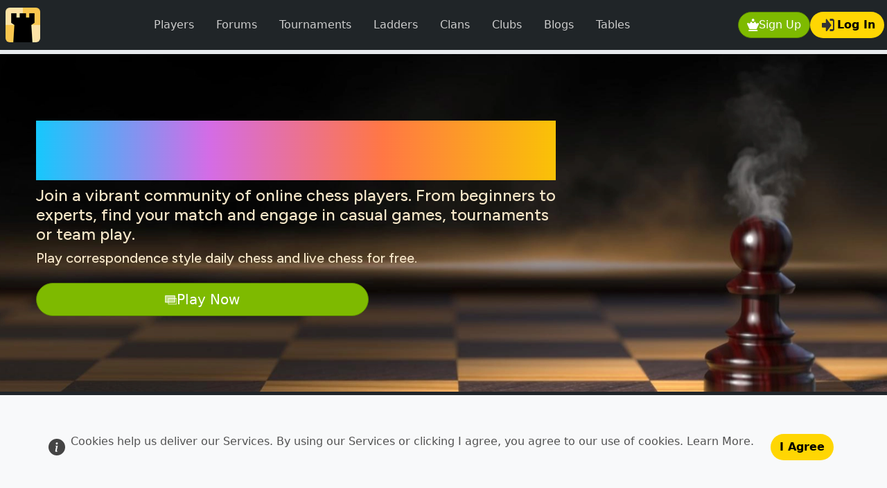

--- FILE ---
content_type: text/html; charset=UTF-8
request_url: https://www.dailychess.com/
body_size: 7117
content:
<!doctype html><html   id="uxoid_69709eac112ad_1"  lang="en"><head  id="uxoid_69709eac11324_6" ><meta name="viewport" content="width=device-width, initial-scale=1"><meta charset="utf-8"><title>Play Online Chess for Free at Daily Chess - Tournaments & Community</title><meta name="description" content="Join the best online chess platform at Red Hot Pawn. Play free games, tournaments, and puzzles with friends or AI on desktop or mobile."><meta name="robots" content="all"><link rel="shortcut icon" sizes="" href="/img/uibit/touch-icons/dc/favicon.ico" type="image/x-icon"><link rel="apple-touch-icon" sizes="180x180" href="/img/uibit/touch-icons/dc/apple-touch-icon.png"><link rel="icon" sizes="32x32" href="/img/uibit/touch-icons/dc/favicon-32x32.png" type="image/png"><link rel="icon" sizes="16x16" href="/img/uibit/touch-icons/dc/favicon-16x16.png" type="image/png"><link rel="mask-icon" sizes="" href="/img/uibit/touch-icons/dc/safari-pinned-tab.svg"><meta  id="uxoid_69709eac11d87_101"  property="og:url" content="https://www.redhotpawn.com"></meta><meta  id="uxoid_69709eac11d8f_102"  property="og:title" content="Play Online Chess for Free at Daily Chess - Tournaments & Community"></meta><meta  id="uxoid_69709eac11d93_103"  property="og:description" content="Join the best online chess platform at Red Hot Pawn. Play free games, tournaments, and puzzles with friends or AI on desktop or mobile."></meta><meta  id="uxoid_69709eac11d95_104"  property="og:image" content="https://www.dailychess.com/img/uibit/open-graph/rhp/default-image.png"></meta><link id="master_css_file_id" rel="stylesheet" href="/brand/style/dc.css?v=5.3.8-rhp013" /><link rel="stylesheet" href="https://fonts.googleapis.com/css2?family=Figtree:wght@300..900&display=swap" /><script src="/vendor/bootstrap/dist/js/bootstrap.bundle.min.js?v=5.3.8" type="text/javascript"></script><script src="/vendor/htmx-2/htmx.min.js?v=2.0.7" type="text/javascript"></script><script src="/jscript/popwin.js?v=546" type="text/javascript"></script><script src="/jscript/rhplib.js?v=545" type="text/javascript"></script><link rel="canonical" href="https://www.redhotpawn.com" /></head><body  id="uxoid_69709eac11326_7" ><header  id="uxoid_69709eac11327_8"  class="sticky-top" ><div  id="uxoid_69709eac11545_11"  class="bg-navbar" ><nav  id="uxoid_69709eac1154b_13"  class="navbar navbar-expand-lg sticky-top app-container-fluid mx-auto py-1 py-xl-2" ><div  id="uxoid_69709eac12283_161"  class=" container-fluid ps-1 ps-md-2 pe-0 pe-md-1 w-100" ><a class="navbar-brand py-0 pe-1 pe-md-2" href="/" ><img src="/img/uibit/logo/logo-dc-50.png" alt="Daily Chess" class="rounded"></a><div  id="uxoid_69709eac1228c_162"  class=" d-flex flex-row  order-lg-last" ><div  id="uxoid_69709eac1228e_163"  class=" d-flex flex-row  ms-auto gap-2" ><button id="uxoid_69709eac12291_164" type="button" onclick="XPopSignUp( );return false"  class="btn text-decoration-none btn-action  rounded-pill d-inline-flex align-items-center gap-0 gap-sm-2"><img  id="uxoid_69709eac12291_164_img"  class=" align-self-center btn-icon"  loading="lazy" src="/img/uisvg/button/sign-up.svg" alt="Sign Up modal" title="Sign Up modal"></img>Sign Up</button><button id="uxoid_69709eac1231d_166" type="button" onclick="getPageletModal( 'Log in', null, 'pageletContentElId' ).showWithContent('/pagelet/form/login.php');return false"  class="btn text-decoration-none btn-feature rounded-pill d-inline-flex align-items-center gap-0 gap-sm-2 justify-content-center"><img  id="uxoid_69709eac1231d_166_img"  class=" align-self-center btn-icon mx-1"  loading="lazy" src="/img/uisvg/button/login.svg" alt="Log In" title="Log In"></img>Log In</button></div><button class="navbar-toggler mx-2" data-bs-theme="dark" type="button" data-bs-toggle="collapse" data-bs-target="#uxoid_69709eac11548_12" aria-controls="uxoid_69709eac11548_12" aria-expanded="false" aria-label="Toggle navigation"><span class="navbar-toggler-icon"></span></button></div><div  id="uxoid_69709eac11548_12"  class=" collapse navbar-collapse my-2" ><ul  id="uxoid_69709eac1232b_168"  class=" navbar-nav mx-sm-auto  navbar-nav " ><li  id="uxoid_69709eac1232e_169"  class="nav-item me-md-auto w-100" ><a id="uxoid_69709eac12330_170" type="button" href="/player-directory/chess-player-directory.php" class="btn btn-dark fw-light text-decoration-none nav-link text-secondary px-3  rounded-pill">Players</a></li><li  id="uxoid_69709eac12335_171"  class="nav-item me-md-auto w-100" ><a id="uxoid_69709eac12336_172" type="button" href="/forum/" class="btn btn-dark fw-light text-decoration-none nav-link text-secondary px-3  rounded-pill">Forums</a></li><li  id="uxoid_69709eac12338_173"  class="nav-item me-md-auto w-100" ><a id="uxoid_69709eac12339_174" type="button" href="/daily-chess-tournament/" class="btn btn-dark fw-light text-decoration-none nav-link text-secondary px-3  rounded-pill">Tournaments</a></li><li  id="uxoid_69709eac1233b_175"  class="nav-item me-md-auto w-100" ><a id="uxoid_69709eac1233c_176" type="button" href="/daily-chess-ladder/" class="btn btn-dark fw-light text-decoration-none nav-link text-secondary px-3  rounded-pill">Ladders</a></li><li  id="uxoid_69709eac1233f_177"  class="nav-item me-md-auto w-100" ><a id="uxoid_69709eac12340_178" type="button" href="/chess-clan/" class="btn btn-dark fw-light text-decoration-none nav-link text-secondary px-3  rounded-pill">Clans</a></li><li  id="uxoid_69709eac12342_179"  class="nav-item me-md-auto w-100" ><a id="uxoid_69709eac12343_180" type="button" href="/chess-club/" class="btn btn-dark fw-light text-decoration-none nav-link text-secondary px-3  rounded-pill">Clubs</a></li><li  id="uxoid_69709eac12344_181"  class="nav-item me-md-auto w-100" ><a id="uxoid_69709eac12345_182" type="button" href="/chess-blog/" class="btn btn-dark fw-light text-decoration-none nav-link text-secondary px-3  rounded-pill">Blogs</a></li><li  id="uxoid_69709eac12347_183"  class="nav-item me-md-auto w-100" ><a id="uxoid_69709eac12348_184" type="button" href="/player-leaderboard/daily-player-table.php" class="btn btn-dark fw-light text-decoration-none nav-link text-secondary px-3  rounded-pill">Tables</a></li></ul></div></div></nav></div><div  id="uxoid_69709eac11def_105"  class="progress app-container-fluid mx-auto request-indicator-bar" ><div  id="htmxIndicatorId"  class="htmx-indicator progress-bar progress-bar-striped progress-bar-animated w-100 " ></div></div></header><main  id="uxoid_69709eac11328_9"  class=" d-lg-flex flex-lg-column" ><button id="back-to-up" type="button" onclick="scrollToTop();return false"  style="width:2.3rem;height:2.3rem;"  class="btn text-decoration-none btn-dark rounded-circle position-fixed bottom-0 end-0 translate-middle d-none z-3 justify-content-center d-inline-flex align-items-center gap-0 gap-sm-2" data-bs-toggle="tooltip" title="Scroll to top"><img  id="back-to-up_img"  class=" align-self-center btn-icon"  loading="lazy" src="/img/uisvg/site/arrow-up.svg"></img></button><div  id="uxoid_69709eac1195e_16" ><div  id="uxoid_69709eac11960_17"  class=" home-jumbotron" ><div  id="uxoid_69709eac11aa9_23"  class="app-container-fluid mx-auto py-0 px-1" ><div  id="uxoid_69709eac11ad1_24"  class=" row app-container-fluid" ><div  id="uxoid_69709eac11b0c_25"  class="  col-lg-8" ><div  id="uxoid_69709eac119e6_18"  class=" d-flex flex-column  gap-3 my-5 p-2 p-xl-5 text-start" ><h1  id="uxoid_69709eac11a26_19"  class=" display-2 home-title hero-text" >Play Online Chess</h1><h2  id="uxoid_69709eac11a2a_20"  class=" fs-4 home-title"  style="color:#F6E7C9;" >Join a vibrant community of online chess players. From beginners to experts, find your match and engage in casual games, tournaments or team play.</h2><h2  id="uxoid_69709eac11a2d_21"  class=" fs-5 home-title"  style="color:#F6E7C9;" >Play correspondence style daily chess and live chess for free.</h2><button id="uxoid_69709eac11aa0_22" type="button" onclick="XPopSignUp( );return false"  style="min-width:20rem;max-width:30rem;"  class="btn text-decoration-none btn-action  btn text-decoration-none btn-action  rounded-pill btn-lg p-2 my-2 my-xl-3 d-inline-flex align-items-center gap-0 gap-sm-2 justify-content-center"><img  id="uxoid_69709eac11aa0_22_img"  class=" align-self-center btn-icon"  loading="lazy" src="/img/uisvg/button/xpopinfo-inv.svg" alt="Play Now modal" title="Play Now modal"></img>Play Now</button></div></div><div  id="uxoid_69709eac11b11_26"  class="  col-lg-4" ></div></div></div></div><div  id="uxoid_69709eac11b49_29"  class=" home-section-box  py-5" ><h2  id="uxoid_69709eac11b4d_30"  class=" home-title display-6 text-center" >What is Daily Chess?</h2><h3  id="uxoid_69709eac11b4f_31"  class=" text-center fs-5 my-4 text-secondary-emphasis" >Not only a great platform for online correspondence chess, but a large and active chess community.</h3><h4  id="uxoid_69709eac11b92_32"  class=" text-center fs-6 text-secondary-emphasis fw-light" >Est. 2001 - 25 years of online chess</h4><div  id="uxoid_69709eac11b45_28"  class=" d-flex flex-row  align-self-center" ><img  id="uxoid_69709eac11b3f_27"  class=" rounded-circle my-1 my-xl-3 mx-auto shadow align-self-center img-fluid"  style="max-height:12rem;"  src="/img/uibit/logo/logo-dc-800.jpeg" alt="Daily Chess Logo" title="Daily Chess Logo"></img></div><div  id="uxoid_69709eac11b95_33"  class="app-container-fluid mx-auto py-0 px-1 py-3 gap-4 row" ><div  id="uxoid_69709eac11b9a_34"  class="col-sm p-3 text-center rounded-3" ><div  id="uxoid_69709eac11b9d_35"  class=" d-flex flex-column  rounded-circle bg-primary mx-auto my-2 p-4 shadow"  style="width:5rem;height:5rem;" ><img  id="uxoid_69709eac11ba1_36"  loading="lazy" src="/img/uisvg/hot-icon/mygames.svg" alt="Daily Chess" title="Daily Chess"></img></div><h4  id="uxoid_69709eac11ba4_37"  class=" my-3 home-title" >Daily Chess</h4><p  id="uxoid_69709eac11bd8_38"  class="home-promo-box" >Rather than complete a game in one session, play online correspondence chess at your own pace by playing our correspondence style game. Receive optional move notifications by email.</p></div><div  id="uxoid_69709eac11bdd_39"  class="col-sm p-3 text-center rounded-3" ><div  id="uxoid_69709eac11bdf_40"  class=" d-flex flex-column  rounded-circle bg-primary mx-auto my-2 p-4 shadow"  style="width:5rem;height:5rem;" ><img  id="uxoid_69709eac11be2_41"  loading="lazy" src="/img/uisvg/hot-icon/clubs.svg" alt="A Chess Community" title="A Chess Community"></img></div><h4  id="uxoid_69709eac11be4_42"  class=" my-3 home-title" >A Chess Community</h4><p  id="uxoid_69709eac11be5_43"  class="home-promo-box" ><a href="/player-leaderboard/daily-player-table.php">Leaderboards</a>, <a href="/daily-chess-ladder/">ladders</a>, <a href="/chess-club/">chess clubs</a>, <a href="/forum/">public forums</a>, <a href="/chess-blog/">blogs</a> and private messaging - there are multiple ways you can <a href="/study-center">improve at chess</a>, interact and compete with other players.</p></div><div  id="uxoid_69709eac11be8_44"  class="col-sm p-3 text-center rounded-3" ><div  id="uxoid_69709eac11bea_45"  class=" d-flex flex-column  rounded-circle bg-primary mx-auto my-2 p-4 shadow"  style="width:5rem;height:5rem;" ><img  id="uxoid_69709eac11bec_46"  loading="lazy" src="/img/uisvg/hot-icon/clans.svg" alt="Team Play" title="Team Play"></img></div><h4  id="uxoid_69709eac11bee_47"  class=" my-3 home-title" >Team Play</h4><p  id="uxoid_69709eac11bef_48"  class="home-promo-box" >Join a <a href="/chess-clan/">chess 'clan'</a> and challenge rival clans in competitive team matches to battle for position in the clan leaderboard.</p></div><div  id="uxoid_69709eac11bf1_49"  class="col-sm p-3 text-center rounded-3" ><div  id="uxoid_69709eac11bf3_50"  class=" d-flex flex-column  rounded-circle bg-primary mx-auto my-2 p-4 shadow"  style="width:5rem;height:5rem;" ><img  id="uxoid_69709eac11bf5_51"  loading="lazy" src="/img/uisvg/hot-icon/tournament.svg" alt="Chess Tournaments" title="Chess Tournaments"></img></div><h4  id="uxoid_69709eac11bf7_52"  class=" my-3 home-title" >Chess Tournaments</h4><p  id="uxoid_69709eac11bf8_53"  class="home-promo-box" >Regularly scheduled open <a href="/daily-chess-tournament/">online chess tournaments</a> where you can test your mettle against <a href="/player-directory/chess-player-directory.php">chess players</a> worldwide. Or join a <a href="/chess-club/">chess club</a> to play tournaments exclusively for club members.</p></div><div  id="uxoid_69709eac11bfa_54"  class="col-sm p-3 text-center rounded-3" ><div  id="uxoid_69709eac11bfc_55"  class=" d-flex flex-column  rounded-circle bg-primary mx-auto my-2 p-4 shadow"  style="width:5rem;height:5rem;" ><img  id="uxoid_69709eac11bfd_56"  loading="lazy" src="/img/uisvg/site/study.svg" alt="Study Chess" title="Study Chess"></img></div><h4  id="uxoid_69709eac11bff_57"  class=" my-3 home-title" >Study Chess</h4><p  id="uxoid_69709eac11c00_58"  class="home-promo-box" >Access essential resources including guides to <a href="/chess-term">chess terms</a>, <a href="/checkmate-pattern">checkmate patterns</a>, and <a href="/chess-puzzles/chess-puzzle-index.php">interactive puzzles</a> at all difficulty levels. Explore <a href="/annotation/annotationindex.php">annotated games</a> from the community, delve into <a href="/chess-variant">chess variants</a>, and utilize powerful tools like the <a href="/chess/chess-fen-viewer.php">FEN viewer</a> and <A href="/chess/chess-pgn-viewer.php">PGN viewer</a>.</p></div><div  id="uxoid_69709eac11c02_59"  class="col-sm p-3 text-center rounded-3" ><div  id="uxoid_69709eac11c03_60"  class=" d-flex flex-column  rounded-circle bg-primary mx-auto my-2 p-4 shadow"  style="width:5rem;height:5rem;" ><img  id="uxoid_69709eac11c05_61"  loading="lazy" src="/img/uisvg/hot-icon/live.svg" alt="And More..." title="And More..."></img></div><h4  id="uxoid_69709eac11c07_62"  class=" my-3 home-title" >And More...</h4><p  id="uxoid_69709eac11c08_63"  class="home-promo-box" ><a href="/live/games/">Play live online chess</a>, with <a href="/chess-variant">chess variant</a> support.  Or practice unrated <a href="/chess/play-chess-against-computer-online.php">chess games against an AI</a>.  Study <a href="/chess-opening">chess openings</a>, <a href="/chess-puzzles/chess-puzzle-index.php">chess puzzles</a> or the vast games explorer to improve your game.</p></div></div><p  id="uxoid_69709eac11c0a_64"  class="text-secondary-emphasis text-center text-sm" >Some features are not available to standard members</p></div><div  id="uxoid_69709eac11cf5_91"  class=" home-section-box  py-5" ><div  id="uxoid_69709eac11cf7_92"  class="app-container-fluid mx-auto py-0 px-1 row" ><h2  id="uxoid_69709eac11cf8_93"  class=" display-6 home-title text-center" >Common Questions</h2><div  id="uxoid_69709eac11cfb_94"  class=" d-flex flex-column  mx-auto col-12 col-lg-6 " ><div  id="accordion-root-id"  class="accordion accordion-flush" ><div  id="uxoid_69709eac11c93_68"  class="accordion-item bg-transparent border-0 py-3 " ><h3  id="uxoid_69709eac11cd4_70"  class="accordion-header" ><a id="uxoid_69709eac11ccf_69" type="button" class="bg-transparent text-lg accordion-button collapsed" data-bs-toggle="collapse" data-bs-target="#uxoid_69709eac11c92_67" aria-expanded="false" aria-controls="uxoid_69709eac11c92_67" aria-label="Expand question answer" role="button">When I complete games, will I have a rating?</a></h3><div  id="uxoid_69709eac11c92_67"  class=" accordion-collapse collapse"  data-bs-parent="#accordion-root-id"><div  id="uxoid_69709eac11cd8_72"  class="accordion-body py-1 px-0" ><p  id="uxoid_69709eac11c8e_66"  class="text-secondary-emphasis" >After joining each player has a provisional rating until 20 rated games have been completed.  Once your rating is established your rating will update as rated games are completed. Rating calculation details can be found in the site FAQ.</p></div></div></div><div  id="uxoid_69709eac11cdc_74"  class="accordion-item bg-transparent border-0 py-3 " ><h3  id="uxoid_69709eac11cdf_76"  class="accordion-header" ><a id="uxoid_69709eac11cdd_75" type="button" class="bg-transparent text-lg accordion-button collapsed" data-bs-toggle="collapse" data-bs-target="#uxoid_69709eac11cdb_73" aria-expanded="false" aria-controls="uxoid_69709eac11cdb_73" aria-label="Expand question answer" role="button">Can I play other players of my level?</a></h3><div  id="uxoid_69709eac11cdb_73"  class=" accordion-collapse collapse"  data-bs-parent="#accordion-root-id"><div  id="uxoid_69709eac11ce2_78"  class="accordion-body py-1 px-0" >Once a rating has been established then you can easily challenge or restrict your games to other players at your level.  Regular tournaments are offered to satisfy all abilities.</div></div></div><div  id="uxoid_69709eac11ce5_80"  class="accordion-item bg-transparent border-0 py-3 " ><h3  id="uxoid_69709eac11ce8_82"  class="accordion-header" ><a id="uxoid_69709eac11ce6_81" type="button" class="bg-transparent text-lg accordion-button collapsed" data-bs-toggle="collapse" data-bs-target="#uxoid_69709eac11ce4_79" aria-expanded="false" aria-controls="uxoid_69709eac11ce4_79" aria-label="Expand question answer" role="button">Are chess engines permitted on this platform?</a></h3><div  id="uxoid_69709eac11ce4_79"  class=" accordion-collapse collapse"  data-bs-parent="#accordion-root-id"><div  id="uxoid_69709eac11ceb_84"  class="accordion-body py-1 px-0" >Chess engines are strictly prohibited and players deemed to be cheating will be removed.</div></div></div><div  id="uxoid_69709eac11cee_86"  class="accordion-item bg-transparent border-0 py-3 " ><h3  id="uxoid_69709eac11cf1_88"  class="accordion-header" ><a id="uxoid_69709eac11cef_87" type="button" class="bg-transparent text-lg accordion-button collapsed" data-bs-toggle="collapse" data-bs-target="#uxoid_69709eac11ced_85" aria-expanded="false" aria-controls="uxoid_69709eac11ced_85" aria-label="Expand question answer" role="button">Do I need the app to play on my tablet or phone?</a></h3><div  id="uxoid_69709eac11ced_85"  class=" accordion-collapse collapse"  data-bs-parent="#accordion-root-id"><div  id="uxoid_69709eac11cf3_90"  class="accordion-body py-1 px-0" >This web site can be used on your mobile phone.  If you install an app you can receive further move notifications on your device rather than email, although the apps do not contain all web site features.  You can use both the app and website concurrently.</div></div></div></div></div></div></div><div  id="uxoid_69709eac11cff_95"  class=" home-section-box py-5 bg-card-alt text-center" ><div  id="uxoid_69709eac11d00_96"  class="app-container-fluid mx-auto py-0 px-1 gap-4 row" ><h2  id="uxoid_69709eac11d02_97"  class=" display-6 home-title text-center" >Ready to play online daily chess for free?</h2><p  id="uxoid_69709eac11d04_98"  class="text-secondary-emphasis" >We will choose your introductory opponents to get you started right away.  Sign up to start your chess playing journey.</p><button id="uxoid_69709eac11d07_99" type="button" onclick="XPopSignUp( );return false"  style="min-width:20rem;"  class="btn text-decoration-none btn-action  btn text-decoration-none btn-action  rounded-pill btn-lg p-2 my-2 my-xl-3 w-50 mx-auto d-inline-flex align-items-center gap-0 gap-sm-2 justify-content-center"><img  id="uxoid_69709eac11d07_99_img"  class=" align-self-center btn-icon"  loading="lazy" src="/img/uisvg/button/xpopinfo-inv.svg" alt="Lets get started modal" title="Lets get started modal"></img>Lets get started</button></div></div></div><div id="__modalAnchorElId" class="h-0"></div><div id="__offcanvasAnchorElId" class="h-0"></div></main><footer  id="uxoid_69709eac11329_10"  class=" mt-3" ><div  id="uxoid_69709eac11eeb_107"  class=" row bg-dark p-1 p-sm-2 p-md-3 app-container-fluid mx-auto  app-container-fluid mx-auto" ><nav  id="uxoid_69709eac11feb_110"  class=" col-6  col-sm-2" ><h6  id="uxoid_69709eac11ff2_111"  class="fw-lighter fs-6 my-1 my-md-2" >New User</h6><ul  id="uxoid_69709eac11fd2_108"  class="list-group gap-1 gap-md-2 my-1 my-sm-2" ><li  id="uxoid_69709eac11fd5_109"  class="list-unstyled" ><a href="/" class=" ">Sign up</a></li><li  id="uxoid_69709eac11fd5_109"  class="list-unstyled" ><a href="/site/login.php" class=" ">Log in</a></li><li  id="uxoid_69709eac11fd5_109"  class="list-unstyled" ><a href="/help/index.php?help=moves" class=" ">Moves of the pieces</a></li><li  id="uxoid_69709eac11fd5_109"  class="list-unstyled" ><a href="/help/index.php?help=enpassant" class=" ">En Passant Capture</a></li></ul></nav><nav  id="uxoid_69709eac1200a_114"  class=" col-6  col-sm-2" ><h6  id="uxoid_69709eac1200e_115"  class="fw-lighter fs-6 my-1 my-md-2" >Study</h6><ul  id="uxoid_69709eac11ff7_112"  class="list-group gap-1 gap-md-2 my-1 my-sm-2" ><li  id="uxoid_69709eac11ff8_113"  class="list-unstyled" ><a href="/study-center" class=" ">Study Center</a></li><li  id="uxoid_69709eac11ff8_113"  class="list-unstyled" ><a href="/how-to-play-chess" class=" ">For Beginners</a></li><li  id="uxoid_69709eac11ff8_113"  class="list-unstyled" ><a href="/chess/play-chess-against-computer-online.php" class=" ">Play Chess AI</a></li><li  id="uxoid_69709eac11ff8_113"  class="list-unstyled" ><a href="/chess-opening" class=" ">Opening Directory</a></li><li  id="uxoid_69709eac11ff8_113"  class="list-unstyled" ><a href="/chess-puzzles/chess-puzzle-index.php" class=" ">Chess Puzzles</a></li><li  id="uxoid_69709eac11ff8_113"  class="list-unstyled" ><a href="/chess-term/" class=" ">Chess Terms</a></li><li  id="uxoid_69709eac11ff8_113"  class="list-unstyled" ><a href="/checkmate-pattern" class=" ">Checkmate Patterns</a></li><li  id="uxoid_69709eac11ff8_113"  class="list-unstyled" ><a href="/chess-games-explorer/user-games.php" class=" ">Games Explorer</a></li><li  id="uxoid_69709eac11ff8_113"  class="list-unstyled" ><a href="/chess-variant/" class=" ">Chess Variants</a></li><li  id="uxoid_69709eac11ff8_113"  class="list-unstyled" ><a href="/chess-master/" class=" ">GM Directory</a></li></ul></nav><nav  id="uxoid_69709eac12053_118"  class=" col-6  col-sm-2" ><h6  id="uxoid_69709eac12055_119"  class="fw-lighter fs-6 my-1 my-md-2" >Community</h6><ul  id="uxoid_69709eac12044_116"  class="list-group gap-1 gap-md-2 my-1 my-sm-2" ><li  id="uxoid_69709eac12046_117"  class="list-unstyled" ><a href="/forum/" class=" ">Public Forums</a></li><li  id="uxoid_69709eac12046_117"  class="list-unstyled" ><a href="/annotation/annotationindex.php" class=" ">Annotated Games</a></li><li  id="uxoid_69709eac12046_117"  class="list-unstyled" ><a href="/chess-clan/" class=" ">Chess Clans</a></li><li  id="uxoid_69709eac12046_117"  class="list-unstyled" ><a href="/chess-club/" class=" ">Chess Clubs</a></li><li  id="uxoid_69709eac12046_117"  class="list-unstyled" ><a href="/chess-blog/" class=" ">Chess Blogs</a></li><li  id="uxoid_69709eac12046_117"  class="list-unstyled" ><a href="/daily-game-directory/chess-game-directory.php" class=" ">Daily Games Directory</a></li><li  id="uxoid_69709eac12046_117"  class="list-unstyled" ><a href="/live/games/" class=" ">Live Games Directory</a></li></ul></nav><nav  id="uxoid_69709eac12063_122"  class=" col-6  col-sm-2" ><h6  id="uxoid_69709eac12065_123"  class="fw-lighter fs-6 my-1 my-md-2" >Support</h6><ul  id="uxoid_69709eac12059_120"  class="list-group gap-1 gap-md-2 my-1 my-sm-2" ><li  id="uxoid_69709eac1205a_121"  class="list-unstyled" ><a href="/site/passwordreset.php" class=" ">Password Reset</a></li><li  id="uxoid_69709eac1205a_121"  class="list-unstyled" ><a href="/site/feedback.php" class=" ">Send Feedback</a></li><li  id="uxoid_69709eac1205a_121"  class="list-unstyled" ><a href="/help/index.php?help=faq" class=" ">Site FAQ</a></li><li  id="uxoid_69709eac1205a_121"  class="list-unstyled" ><a href="/forum/help.2" class=" ">Help Forum</a></li><li  id="uxoid_69709eac1205a_121"  class="list-unstyled" ><a href="/onlinechess.php" class=" ">Site Map</a></li></ul></nav><nav  id="uxoid_69709eac12068_125"  class=" col-0  col-sm-2" ><div  id="uxoid_69709eac12067_124"  class=" my-1 my-sm-2" ></div></nav><nav  id="uxoid_69709eac12118_134"  class=" col-6  col-sm-1" ><h6  id="uxoid_69709eac1211a_135"  class="fw-lighter fs-6 my-1 my-md-2" >Apps</h6><ul  id="uxoid_69709eac1206b_126"  class="list-group gap-2 gap-md-3 my-1 my-sm-2" ><li  id="uxoid_69709eac12103_130"  class="list-unstyled" ><a  id="uxoid_69709eac120fc_128"  href="https://itunes.apple.com/us/app/redhotpawn-play-chess/id1201313767" data-bs-toggle="tooltip" title="Apple"><div  id="uxoid_69709eac12101_129"  class=" ms-2 app-icon app-icon-apple" ></div></a></li><li  id="uxoid_69709eac12110_133"  class="list-unstyled" ><a  id="uxoid_69709eac1210d_131"  href="https://play.google.com/store/apps/details?id=com.netadapt.redhotpawn" data-bs-toggle="tooltip" title="Android"><div  id="uxoid_69709eac1210f_132"  class=" ms-2 app-icon app-icon-android" ></div></a></li></ul></nav><nav  id="uxoid_69709eac12140_150"  class=" col-6  col-sm-1" ><h6  id="uxoid_69709eac12142_151"  class="fw-lighter fs-6 my-1 my-md-2" >Social</h6><ul  id="uxoid_69709eac1211e_136"  class="list-group gap-2 gap-md-3 my-1 my-sm-2" ><li  id="uxoid_69709eac12123_140"  class="list-unstyled" ><a  id="uxoid_69709eac12120_138"  href="https://www.facebook.com/redhotpawn" data-bs-toggle="tooltip" title="Facebook"><div  id="uxoid_69709eac12122_139"  class=" ms-2 social-icon social-icon-facebook" ></div></a></li><li  id="uxoid_69709eac1212c_143"  class="list-unstyled" ><a  id="uxoid_69709eac12129_141"  href="https://www.twitter.com/redhotpawn" data-bs-toggle="tooltip" title="Twitter"><div  id="uxoid_69709eac1212a_142"  class=" ms-2 social-icon social-icon-twitter" ></div></a></li><li  id="uxoid_69709eac12134_146"  class="list-unstyled" ><a  id="uxoid_69709eac12131_144"  href="https://bsky.app/profile/redhotpawn.com" data-bs-toggle="tooltip" title="Blue Sky"><div  id="uxoid_69709eac12132_145"  class=" ms-2 social-icon social-icon-bsky" ></div></a></li><li  id="uxoid_69709eac1213b_149"  class="list-unstyled" ><a  id="uxoid_69709eac12139_147"  href="https://www.instagram.com/redhotpawn" data-bs-toggle="tooltip" title="Instagram"><div  id="uxoid_69709eac1213a_148"  class=" ms-2 social-icon social-icon-instagram" ></div></a></li></ul></nav><div  id="uxoid_69709eac12144_152"  class=" gap-5" ><div class="w-100 text-end app-footer-legal"><a href="/site/terms-of-service.php" class="footerLink">Terms of Service</a> | <a href="/site/contactus.php" class="footerLink">Contact</a> | <a href="/site/aboutus.php" class="footerLink">About Us</a></div><div class="w-100 text-end app-footer-legal">Copyright 2001-2026 | 8.4.14</div></div></div></footer><div  id="cookieConsentElId"  class=" d-flex w-100 p-5 fixed-bottom bg-light text-center align-items-center border border-5 border-bottom-0 border-start-0 border-end-0 border-dark" ><svg  id="uxoid_69709eac121c1_154"  style="display:none;"  xmlns="http://www.w3.org/2000/svg"><symbol id="info-fill" fill="currentColor" viewBox="0 0 16 16"><path d="M8 16A8 8 0 1 0 8 0a8 8 0 0 0 0 16zm.93-9.412-1 4.705c-.07.34.029.533.304.533.194 0 .487-.07.686-.246l-.088.416c-.287.346-.92.598-1.465.598-.703 0-1.002-.422-.808-1.319l.738-3.468c.064-.293.006-.399-.287-.47l-.451-.081.082-.381 2.29-.287zM8 5.5a1 1 0 1 1 0-2 1 1 0 0 1 0 2z"/></symbol></svg><div  id="uxoid_69709eac121ce_156"  class=" d-flex flex-row  mx-auto" ><svg class="me-2 align-self-center" width="24" height="24" role="img" aria-label="Info:"><use xlink:href="#info-fill"/></svg><p  id="uxoid_69709eac121d2_157"  class="text-secondary-emphasis align-self-center" >Cookies help us deliver our Services. By using our Services or clicking I agree, you agree to our use of cookies.  <a href="/site/privacy-policy.php" class="text-secondary-emphasis" target="_new">Learn More</a>.</p><button id="uxoid_69709eac121c5_155" type="button" onclick="document.cookie=' cookie_consent=1; path=/;  expires=Fri, 31 Dec 9999 23:59:59 GMT; samesite=Strict;'; document.getElementById('cookieConsentElId').remove( );;return false"  class="btn text-decoration-none btn-feature rounded-pill align-self-center m-2 ms-4">I Agree</button></div></div><div  id="snackbar_id"  class=" d-flex flex-row  p-2 mx-2 shadow-lg text-start text-wrap align-items-center" ><img id="snackbar_img_id" class="ms-2 me-4 w-10 mini-icon-lg"/><div  id="uxoid_69709eac12212_159"  class=" d-flex flex-column " ><div id="snackbar_content_id" class="fw-semibold"></div><div id="snackbar_sub_content_id" class=""></div></div></div>
<script  id="uxoid_69709eac112b5_4"  type="text/javascript">
</script>

<script  id="uxoid_69709eac112bd_5"  type="module">
</script>
<script async src="https://www.googletagmanager.com/gtag/js?id=G-7RZM020J4D"></script><script>window.dataLayer = window.dataLayer || []; function gtag(){dataLayer.push(arguments);} gtag('js', new Date()); gtag('config', 'G-7RZM020J4D');</script></body></html >

--- FILE ---
content_type: image/svg+xml
request_url: https://www.dailychess.com/img/uisvg/hot-icon/tournament.svg
body_size: 1157
content:
<?xml version="1.0" encoding="UTF-8" standalone="no"?>
<!DOCTYPE svg PUBLIC "-//W3C//DTD SVG 1.1//EN" "http://www.w3.org/Graphics/SVG/1.1/DTD/svg11.dtd">
<svg width="100%" height="100%" viewBox="0 0 64 64" version="1.1" xmlns="http://www.w3.org/2000/svg"
     xmlns:xlink="http://www.w3.org/1999/xlink" xml:space="preserve"
     style="fill-rule:evenodd;clip-rule:evenodd;stroke-linejoin:round;stroke-miterlimit:2;">
    <use xlink:href="#_Image1" x="3.452" y="3.452" width="58px" height="58px"/>
    <defs>
        <image id="_Image1" width="58px" height="58px"
               xlink:href="[data-uri]"/>
    </defs>
</svg>


--- FILE ---
content_type: image/svg+xml
request_url: https://www.dailychess.com/img/uisvg/hot-icon/clubs.svg
body_size: 1688
content:
<?xml version="1.0" encoding="UTF-8" standalone="no"?>
<!DOCTYPE svg PUBLIC "-//W3C//DTD SVG 1.1//EN" "http://www.w3.org/Graphics/SVG/1.1/DTD/svg11.dtd">
<svg width="100%" height="100%" viewBox="0 0 64 64" version="1.1" xmlns="http://www.w3.org/2000/svg"
     xmlns:xlink="http://www.w3.org/1999/xlink" xml:space="preserve"
     style="fill-rule:evenodd;clip-rule:evenodd;stroke-linejoin:round;stroke-miterlimit:2;">
    <use xlink:href="#_Image1" x="0" y="9.6" width="64px" height="45px"/>
    <defs>
        <image id="_Image1" width="64px" height="45px"
               xlink:href="[data-uri]"/>
    </defs>
</svg>


--- FILE ---
content_type: image/svg+xml
request_url: https://www.dailychess.com/img/uisvg/hot-icon/mygames.svg
body_size: 1678
content:
<?xml version="1.0" encoding="UTF-8" standalone="no"?>
<!DOCTYPE svg PUBLIC "-//W3C//DTD SVG 1.1//EN" "http://www.w3.org/Graphics/SVG/1.1/DTD/svg11.dtd">
<svg width="100%" height="100%" viewBox="0 0 64 64" version="1.1" xmlns="http://www.w3.org/2000/svg"
     xmlns:xlink="http://www.w3.org/1999/xlink" xml:space="preserve"
     style="fill-rule:evenodd;clip-rule:evenodd;stroke-linejoin:round;stroke-miterlimit:2;">
    <use xlink:href="#_Image1" x="0.894" y="0" width="63px" height="64px"/>
    <defs>
        <image id="_Image1" width="63px" height="64px"
               xlink:href="[data-uri]"/>
    </defs>
</svg>


--- FILE ---
content_type: image/svg+xml
request_url: https://www.dailychess.com/img/uisvg/hot-icon/live.svg
body_size: 1158
content:
<?xml version="1.0" encoding="UTF-8" standalone="no"?>
<!DOCTYPE svg PUBLIC "-//W3C//DTD SVG 1.1//EN" "http://www.w3.org/Graphics/SVG/1.1/DTD/svg11.dtd">
<svg width="100%" height="100%" viewBox="0 0 64 64" version="1.1" xmlns="http://www.w3.org/2000/svg"
     xmlns:xlink="http://www.w3.org/1999/xlink" xml:space="preserve"
     style="fill-rule:evenodd;clip-rule:evenodd;stroke-linejoin:round;stroke-miterlimit:2;">
    <use xlink:href="#_Image1" x="14.646" y="4.234" width="35px" height="56px"/>
    <defs>
        <image id="_Image1" width="35px" height="56px"
               xlink:href="[data-uri]"/>
    </defs>
</svg>


--- FILE ---
content_type: image/svg+xml
request_url: https://www.dailychess.com/img/uisvg/site/study.svg
body_size: 720
content:
<?xml version="1.0" encoding="UTF-8" standalone="no"?>
<!DOCTYPE svg PUBLIC "-//W3C//DTD SVG 1.1//EN" "http://www.w3.org/Graphics/SVG/1.1/DTD/svg11.dtd">
<svg width="100%" height="100%" viewBox="0 0 64 64" version="1.1" xmlns="http://www.w3.org/2000/svg" xmlns:xlink="http://www.w3.org/1999/xlink" xml:space="preserve" xmlns:serif="http://www.serif.com/" style="fill-rule:evenodd;clip-rule:evenodd;stroke-linejoin:round;stroke-miterlimit:2;">
    <g transform="matrix(0.0999961,0,0,0.0999961,-0.00749971,6.40225)">
        <path d="M622.3,153.2L343.4,67.5C328.2,62.8 311.8,62.8 296.6,67.5L17.7,153.2C-5.8,160.4 -5.8,191.6 17.7,198.8L66.3,213.7C55.6,226.9 49.1,243 48.4,260.6C38.8,266.2 32,276.1 32,288C32,298.8 37.7,307.9 45.9,313.7L20.3,428.5C18.1,438.5 25.7,448 35.9,448L92,448C102.2,448 109.8,438.5 107.6,428.5L82.1,313.7C90.3,307.9 96,298.8 96,288C96,276.4 89.5,266.7 80.3,261.1C81.1,246.1 88.7,232.8 101,224.4L296.6,284.5C305.7,287.3 323,290.8 343.4,284.5L622.4,198.8C646,191.6 646,160.4 622.4,153.2L622.3,153.2ZM352.8,315.1C324.3,323.9 300,319 287.2,315.1L142.2,270.5L128,384C128,419.4 214,448 320,448C426,448 512,419.3 512,384L497.8,270.5L352.8,315.1Z" style="fill:white;fill-rule:nonzero;"/>
    </g>
</svg>


--- FILE ---
content_type: image/svg+xml
request_url: https://www.dailychess.com/img/uisvg/hot-icon/clans.svg
body_size: 1367
content:
<?xml version="1.0" encoding="UTF-8" standalone="no"?>
<!DOCTYPE svg PUBLIC "-//W3C//DTD SVG 1.1//EN" "http://www.w3.org/Graphics/SVG/1.1/DTD/svg11.dtd">
<svg width="100%" height="100%" viewBox="0 0 64 64" version="1.1" xmlns="http://www.w3.org/2000/svg"
     xmlns:xlink="http://www.w3.org/1999/xlink" xml:space="preserve"
     style="fill-rule:evenodd;clip-rule:evenodd;stroke-linejoin:round;stroke-miterlimit:2;">
    <use xlink:href="#_Image1" x="4.998" y="3.201" width="54px" height="58px"/>
    <defs>
        <image id="_Image1" width="54px" height="58px"
               xlink:href="[data-uri]"/>
    </defs>
</svg>
